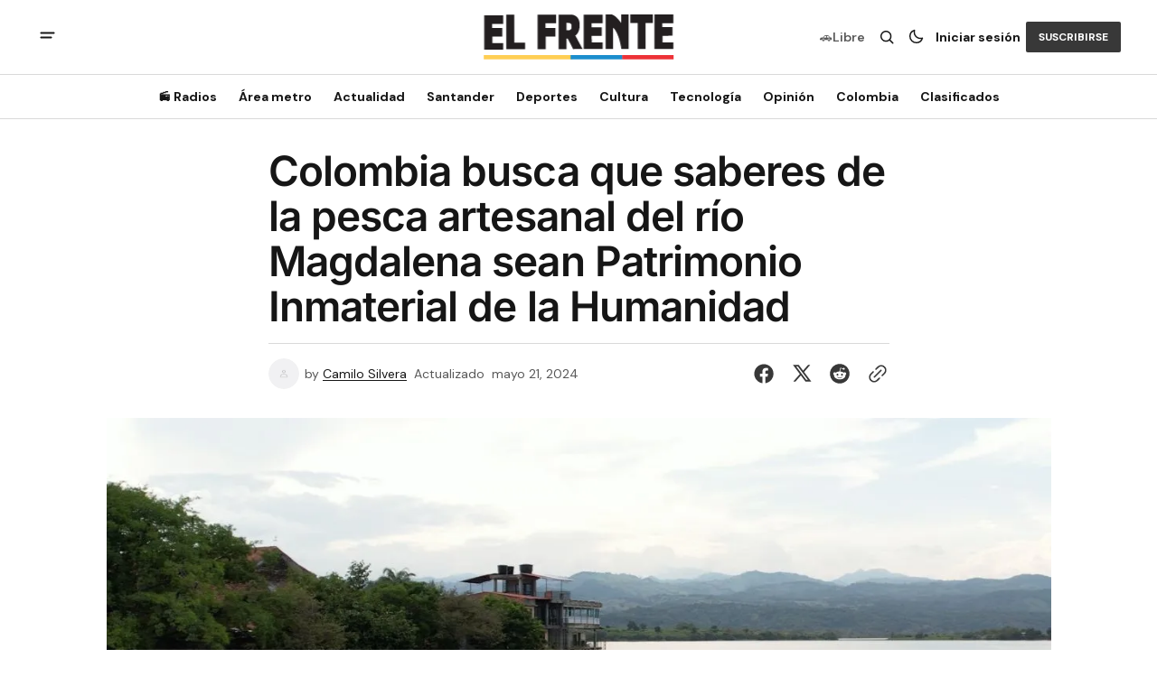

--- FILE ---
content_type: text/html; charset=utf-8
request_url: https://elfrente.com.co/colombia-busca-que-saberes-de-la-pesca-artesanal-del-rio-magdalena-sean-patrimonio-inmaterial-de-la-humanidad/
body_size: 16468
content:
<!DOCTYPE html>
<html lang="es" data-theme="light">
    <head>

        <meta charset="utf-8" />
        <meta name="viewport" content="width=device-width, initial-scale=1" />
        
        <title>Colombia busca que saberes de la pesca artesanal del río Magdalena sean Patrimonio Inmaterial de la Humanidad</title>
        <link rel="stylesheet" href="/assets/built/index.css?v=7d085a2403" />
        
<link rel="preconnect" href="https://fonts.googleapis.com">
<link rel="preconnect" href="https://fonts.gstatic.com" crossorigin>
<link href="https://fonts.googleapis.com/css2?family=DM+Serif+Display&display=swap" rel="stylesheet">

<link href="https://fonts.googleapis.com/css2?family=DM+Sans:ital,opsz,wght@0,9..40,400;0,9..40,500;0,9..40,600;0,9..40,700;1,9..40,400;1,9..40,500;1,9..40,600;1,9..40,700&display=swap" rel="stylesheet">

<style>
    :root {
        --font-family-navigation: var(--gh-font-body, 'DM Sans', sans-serif);
        --font-family-body: var(--gh-font-body, 'DM Sans', sans-serif);
        --font-family-title:  var(--gh-font-heading, 'DM Serif Display', serif);
        --font-family-section-title: var(--gh-font-body, 'DM Sans', sans-serif);
        --font-family-post-tag: var(--gh-font-body, 'DM Sans', sans-serif);
        --font-family-post-excerpt: var(--gh-font-body, 'DM Sans', sans-serif);
        --font-family-post-info: var(--gh-font-body, 'DM Sans', sans-serif);
        --font-family-button: var(--gh-font-body, 'DM Sans', sans-serif);
        --font-family-number:  var(--gh-font-heading, 'DM Serif Display', serif);    
        
        --font-weight-title: 400;
        --font-weight-tag: 700;
        --font-weight-post-excerpt: 400;
        --font-weight-post-info: 400;
        --font-weight-navigation: 700;
        --font-weight-button: 700;
        --font-weight-section-title: 700;
        --font-weight-footer-secondary: 400;
        --font-weight-number: 400;

        --font-size-site-title-1: 30px;
        --font-size-site-title-2: 48px;
        --font-size-navigation-1: 14px;
        --font-size-navigation-2: 16px;
        --font-size-button: 12px;
        --font-size-section-title: 12px;
        --font-size-tag: 9px;
        --font-size-post-title: 24px;
        --font-size-post-title-no-img: 18px;
        --font-size-main-post-title: 36px;
        --font-size-main-post-title-no-feat: 32px;
        --font-size-main-post-excerpt: 20px;
        --font-size-latest-post-title: 18px;
        --font-size-post-info: 12px;
        --font-size-number: 50px;
        --font-size-cta-text: 16px;
        --font-size-post-page-title: 46px;
        --font-size-post-page-excerpt: 20px;

        --line-height-site-title-1: 100%;
        --line-height-site-title-2: 100%;
        --line-height-navigation-1: 100%;
        --line-height-navigation-2: 110%;
        --line-height-button-1: 110%;
        --line-height-button-2: 120%;
        --line-height-tag: 100%;
        --line-height-post-title: 110%;
        --line-height-main-post-title: 110%;
        --line-height-main-post-excerpt: 140%;
        --line-height-latest-post-title: 110%;
        --line-height-post-info: 110%;
        --line-height-section-title: 120%;
        --line-height-number: 90%;
        --line-height-cta-text: 130%;

        --letter-spacing-title: 0;
        --letter-spacing-button: -0.02em; 
        --letter-spacing-tag: 0.02em; 
        --letter-spacing-section-title: 0.02em;
        --letter-spacing-number: -0.04em;
        --letter-spacing-post-excerpt: 0;

        --text-transform-navigation: unset;
        --text-transform-tags: uppercase;
        --text-transform-button: uppercase;
        --text-transform-section-title: uppercase;
        --text-transform-footer-link: uppercase;

        --edit-billing-btn-padding--loading: 4.5px 54.5px;
    }
</style>






        
    <style>
        :root {
            --border-radius-buttons: 2px;
            --border-radius-images: 0;
            --border-radius-elements: 2px;
        }
    </style>


        <style>
            :root {
                --accent-color: #383838;
                        --header-height: -50px;
                
            }
            :root[data-theme='light']{
                --color-social-bg-icon: #383838;
            }
            :root[data-theme='dark']{
                --color-social-bg-icon: #fff;
            }
        </style>

        <script>
            const rootElem = document.querySelector("html[data-theme]");

            const detectSystemTheme = () => {
                if (window.matchMedia("(prefers-color-scheme: dark)").matches) {
                    rootElem.setAttribute("data-theme", "dark");
                } else {
                    rootElem.setAttribute("data-theme", "light");
                }
            };

            const initTheme = () => {
                const localStoragePref = localStorage.getItem("data-theme");

                if (localStoragePref) {
                    rootElem.setAttribute("data-theme", localStoragePref);
                } else {
                    detectSystemTheme();
                }
            };

            initTheme();

            window
                .matchMedia("(prefers-color-scheme: dark)")
                .addEventListener("change", () => {
                    if (window.matchMedia("(prefers-color-scheme: dark)").matches) {
                        rootElem.setAttribute("data-theme", "dark");
                    } else {
                        rootElem.setAttribute("data-theme", "light");
                    }
                });
        </script>


        <script src="/assets/built/index.js?v=7d085a2403" defer></script>
        <script src="/assets/js/clasificados.js?v=7d085a2403" defer></script>
        
        <link rel="icon" href="https://elfrente.com.co/content/images/size/w256h256/format/jpeg/2025/03/474189903_1177563617708000_5857604777585934297_n-1.jpg" type="image/jpeg">
    <link rel="canonical" href="https://elfrente.com.co/colombia-busca-que-saberes-de-la-pesca-artesanal-del-rio-magdalena-sean-patrimonio-inmaterial-de-la-humanidad/">
    <meta name="referrer" content="no-referrer-when-downgrade">
    
    <meta property="og:site_name" content="El Frente">
    <meta property="og:type" content="article">
    <meta property="og:title" content="Colombia busca que saberes de la pesca artesanal del río Magdalena sean Patrimonio Inmaterial de la Humanidad">
    <meta property="og:description" content="Ante la Organización de las Naciones Unidas para la Educación, la Ciencia y la Cultura (UNESCO), Colombia solicitó que los conocimientos y técnicas asociadas a la pesca artesanal en el río Magdalena sean declarados Patrimonio Inmaterial de la Humanidad, con lo cual se protege la soberanía alimentaria y saberes tradicionales">
    <meta property="og:url" content="https://elfrente.com.co/colombia-busca-que-saberes-de-la-pesca-artesanal-del-rio-magdalena-sean-patrimonio-inmaterial-de-la-humanidad/">
    <meta property="og:image" content="https://elfrente.com.co/content/images/2024/05/10-10.jpg">
    <meta property="article:published_time" content="2024-05-21T13:14:53.000Z">
    <meta property="article:modified_time" content="2024-05-21T13:14:53.000Z">
    
    <meta property="article:publisher" content="https://www.facebook.com/periodicoelfrente">
    <meta name="twitter:card" content="summary_large_image">
    <meta name="twitter:title" content="Colombia busca que saberes de la pesca artesanal del río Magdalena sean Patrimonio Inmaterial de la Humanidad">
    <meta name="twitter:description" content="Ante la Organización de las Naciones Unidas para la Educación, la Ciencia y la Cultura (UNESCO), Colombia solicitó que los conocimientos y técnicas asociadas a la pesca artesanal en el río Magdalena sean declarados Patrimonio Inmaterial de la Humanidad, con lo cual se protege la soberanía alimentaria y saberes tradicionales">
    <meta name="twitter:url" content="https://elfrente.com.co/colombia-busca-que-saberes-de-la-pesca-artesanal-del-rio-magdalena-sean-patrimonio-inmaterial-de-la-humanidad/">
    <meta name="twitter:image" content="https://elfrente.com.co/content/images/2024/05/10-10.jpg">
    <meta name="twitter:label1" content="Written by">
    <meta name="twitter:data1" content="Camilo Silvera ">
    <meta name="twitter:label2" content="Filed under">
    <meta name="twitter:data2" content="">
    <meta name="twitter:site" content="@diarioelfrente">
    <meta property="og:image:width" content="1200">
    <meta property="og:image:height" content="550">
    
    <script type="application/ld+json">
{
    "@context": "https://schema.org",
    "@type": "Article",
    "publisher": {
        "@type": "Organization",
        "name": "El Frente",
        "url": "https://elfrente.com.co/",
        "logo": {
            "@type": "ImageObject",
            "url": "https://elfrente.com.co/content/images/2025/06/logofull.svg"
        }
    },
    "author": {
        "@type": "Person",
        "name": "Camilo Silvera ",
        "url": "https://elfrente.com.co/author/editor1/",
        "sameAs": []
    },
    "headline": "Colombia busca que saberes de la pesca artesanal del río Magdalena sean Patrimonio Inmaterial de la Humanidad",
    "url": "https://elfrente.com.co/colombia-busca-que-saberes-de-la-pesca-artesanal-del-rio-magdalena-sean-patrimonio-inmaterial-de-la-humanidad/",
    "datePublished": "2024-05-21T13:14:53.000Z",
    "dateModified": "2024-05-21T13:14:53.000Z",
    "image": {
        "@type": "ImageObject",
        "url": "https://elfrente.com.co/content/images/2024/05/10-10.jpg",
        "width": 1200,
        "height": 550
    },
    "description": "Ante la Organización de las Naciones Unidas para la Educación, la Ciencia y la Cultura (UNESCO), Colombia solicitó que los conocimientos y técnicas asociadas a la pesca artesanal en el río Magdalena sean declarados Patrimonio Inmaterial de la Humanidad, con lo cual se protege la soberanía alimentaria y saberes tradicionales de más de 75 mil familias que, generación tras generación, han desarrollado esta actividad.\n\nEsta manifestación cultural, que ya ha sido reconocida como Patrimonio Cultural I",
    "mainEntityOfPage": "https://elfrente.com.co/colombia-busca-que-saberes-de-la-pesca-artesanal-del-rio-magdalena-sean-patrimonio-inmaterial-de-la-humanidad/"
}
    </script>

    <meta name="generator" content="Ghost 5.114">
    <link rel="alternate" type="application/rss+xml" title="El Frente" href="https://elfrente.com.co/rss/">
    <script defer src="https://cdn.jsdelivr.net/ghost/portal@~2.50/umd/portal.min.js" data-i18n="true" data-ghost="https://elfrente.com.co/" data-key="d790fc24f06816979852a4120c" data-api="https://elfrente.com.co/ghost/api/content/" data-locale="es" crossorigin="anonymous"></script><style id="gh-members-styles">.gh-post-upgrade-cta-content,
.gh-post-upgrade-cta {
    display: flex;
    flex-direction: column;
    align-items: center;
    font-family: -apple-system, BlinkMacSystemFont, 'Segoe UI', Roboto, Oxygen, Ubuntu, Cantarell, 'Open Sans', 'Helvetica Neue', sans-serif;
    text-align: center;
    width: 100%;
    color: #ffffff;
    font-size: 16px;
}

.gh-post-upgrade-cta-content {
    border-radius: 8px;
    padding: 40px 4vw;
}

.gh-post-upgrade-cta h2 {
    color: #ffffff;
    font-size: 28px;
    letter-spacing: -0.2px;
    margin: 0;
    padding: 0;
}

.gh-post-upgrade-cta p {
    margin: 20px 0 0;
    padding: 0;
}

.gh-post-upgrade-cta small {
    font-size: 16px;
    letter-spacing: -0.2px;
}

.gh-post-upgrade-cta a {
    color: #ffffff;
    cursor: pointer;
    font-weight: 500;
    box-shadow: none;
    text-decoration: underline;
}

.gh-post-upgrade-cta a:hover {
    color: #ffffff;
    opacity: 0.8;
    box-shadow: none;
    text-decoration: underline;
}

.gh-post-upgrade-cta a.gh-btn {
    display: block;
    background: #ffffff;
    text-decoration: none;
    margin: 28px 0 0;
    padding: 8px 18px;
    border-radius: 4px;
    font-size: 16px;
    font-weight: 600;
}

.gh-post-upgrade-cta a.gh-btn:hover {
    opacity: 0.92;
}</style>
    <script defer src="https://cdn.jsdelivr.net/ghost/sodo-search@~1.5/umd/sodo-search.min.js" data-key="d790fc24f06816979852a4120c" data-styles="https://cdn.jsdelivr.net/ghost/sodo-search@~1.5/umd/main.css" data-sodo-search="https://elfrente.com.co/" data-locale="es" crossorigin="anonymous"></script>
    
    <link href="https://elfrente.com.co/webmentions/receive/" rel="webmention">
    <script defer src="/public/cards.min.js?v=7d085a2403"></script>
    <link rel="stylesheet" type="text/css" href="/public/cards.min.css?v=7d085a2403">
    <script defer src="/public/member-attribution.min.js?v=7d085a2403"></script><style>:root {--ghost-accent-color: #383838;}</style>
    <!-- Google tag (gtag.js) -->
<script
  async
  src="https://www.googletagmanager.com/gtag/js?id=G-BW6R0XEHDE"
></script>
<script>
  window.dataLayer = window.dataLayer || [];
  function gtag() {
    dataLayer.push(arguments);
  }
  gtag("js", new Date());

  gtag("config", "G-BW6R0XEHDE");
</script>



<meta
  name="facebook-domain-verification"
  content="vk5wv0y58oens5u9qk8g94tgsyw8wl"
/>

<!-- Plugin comments Facebook -->
<script>
  window.fbAsyncInit = function () {
    FB.init({
      appId: "3719046298323920",
      xfbml: true,
      version: "v7.0",
    });
    FB.AppEvents.logPageView();
  };

  (function (d, s, id) {
    var js,
      fjs = d.getElementsByTagName(s)[0];
    if (d.getElementById(id)) {
      return;
    }
    js = d.createElement(s);
    js.id = id;
    js.src = "https://connect.facebook.net/es_LA/all.js";
    fjs.parentNode.insertBefore(js, fjs);
  })(document, "script", "facebook-jssdk");
</script>

<meta property="fb:app_id" content="3719046298323920" />

<!-- Clarity tracking code for https://elfrente.com.co/ -->
<script>
  (function (c, l, a, r, i, t, y) {
    c[a] =
      c[a] ||
      function () {
        (c[a].q = c[a].q || []).push(arguments);
      };
    t = l.createElement(r);
    t.async = 1;
    t.src = "https://www.clarity.ms/tag/" + i + "?ref=bwt";
    y = l.getElementsByTagName(r)[0];
    y.parentNode.insertBefore(t, y);
  })(window, document, "clarity", "script", "jxpw2byg9b");
</script>

<link
  rel="stylesheet"
  href="https://cdnjs.cloudflare.com/ajax/libs/font-awesome/5.15.3/css/all.min.css"
/>



<!-- Google Tag Manager -->
<script>
  (function (w, d, s, l, i) {
    w[l] = w[l] || [];
    w[l].push({ "gtm.start": new Date().getTime(), event: "gtm.js" });
    var f = d.getElementsByTagName(s)[0],
      j = d.createElement(s),
      dl = l != "dataLayer" ? "&l=" + l : "";
    j.async = true;
    j.src = "https://www.googletagmanager.com/gtm.js?id=" + i + dl;
    f.parentNode.insertBefore(j, f);
  })(window, document, "script", "dataLayer", "GTM-TCTL8HK2");
</script>
<!-- End Google Tag Manager -->

<meta name="google-adsense-account" content="ca-pub-8589081340038718" />

<style>
  .download-buttons {
    display: none; /* Ocultar en escritorio */
  }

  /* Mostrar solo en móviles (pantallas menores o iguales a 768px) */
  @media screen and (max-width: 768px) {
    .download-buttons {
      display: flex;
      justify-content: center;
      align-items: center;
      gap: 10px;
      margin-top: 20px;
    }

    .download-buttons a {
      display: flex;
      align-items: center;
      text-decoration: none;
    }

    .download-buttons img {
      max-height: 45px; /* Tamaño uniforme */
      width: auto;
      display: block;
      object-fit: contain;
    }
  }

  .ad-content ins.adsbygoogle {
  display: block;
  margin: 0 auto;
}
</style>

<meta name="apple-itunes-app" content="app-id=6740526525">


<div class="clever-core-ads"></div>
    <link rel="preconnect" href="https://fonts.bunny.net"><link rel="stylesheet" href="https://fonts.bunny.net/css?family=inter:400,500,600"><style>:root {--gh-font-heading: Inter;}</style>

    </head>
    <body class="post-template tag-hash-import-2025-03-18-17-39 gh-font-heading-inter">
        <div class="gh-viewport">
                <header class="gh-header gh-header--type-2">
        <div class="gh-container gh-header-container gh-header--top">
            <button class="gh-burger-btn" aria-label="abrir botón de menú móvil" id="open-mobile-menu">
                <svg width="25" height="25" viewBox="0 0 25 25" fill="#161616" xmlns="http://www.w3.org/2000/svg">
<g>
<path fill-rule="evenodd" clip-rule="evenodd" d="M5.5 8.5C4.94772 8.5 4.5 8.94772 4.5 9.5C4.5 10.0523 4.94772 10.5 5.5 10.5H19.5C20.0523 10.5 20.5 10.0523 20.5 9.5C20.5 8.94772 20.0523 8.5 19.5 8.5H5.5ZM5.5 13.5C4.94772 13.5 4.5 13.9477 4.5 14.5C4.5 15.0523 4.94772 15.5 5.5 15.5H16.5C17.0523 15.5 17.5 15.0523 17.5 14.5C17.5 13.9477 17.0523 13.5 16.5 13.5H5.5Z"/>
</g>
</svg>
            </button>

            <div class="gh-header__options">
                <div class="gh-pico-placa">
                    <span class="gh-pico-placa-icon">🚗</span>
                    <span class="gh-pico-placa-nums" id="picoPlacaNum"></span>
                </div>
                <button class="gh-search" title="Search button" aria-label="Botón de búsqueda" data-ghost-search><svg width="24" height="24" viewBox="0 0 24 24" fill="#161616" xmlns="http://www.w3.org/2000/svg">
<g>
<path fill-rule="evenodd" clip-rule="evenodd" d="M6.80617 6.80617C7.96263 5.6497 9.53114 5 11.1666 5C12.8021 5 14.3706 5.6497 15.5271 6.80617C16.6836 7.96263 17.3333 9.53114 17.3333 11.1666C17.3333 12.5501 16.8684 13.8857 16.0251 14.9644L19.2803 18.2197C19.5732 18.5126 19.5732 18.9874 19.2803 19.2803C18.9874 19.5732 18.5126 19.5732 18.2197 19.2803L14.9644 16.0251C13.8857 16.8684 12.5501 17.3333 11.1666 17.3333C9.53114 17.3333 7.96263 16.6836 6.80617 15.5271C5.6497 14.3706 5 12.8021 5 11.1666C5 9.53114 5.6497 7.96263 6.80617 6.80617ZM11.1666 6.5C9.92897 6.5 8.74199 6.99166 7.86683 7.86683C6.99166 8.74199 6.5 9.92897 6.5 11.1666C6.5 12.4043 6.99166 13.5913 7.86683 14.4664C8.74199 15.3416 9.92897 15.8333 11.1666 15.8333C12.4043 15.8333 13.5913 15.3416 14.4664 14.4664C15.3416 13.5913 15.8333 12.4043 15.8333 11.1666C15.8333 9.92897 15.3416 8.74199 14.4664 7.86683C13.5913 6.99166 12.4043 6.5 11.1666 6.5Z"/>
</g>
</svg>
</button>
                <button class="gh-switch-btn" aria-label="Botón para cambiar tema" type="button">
                    <svg
    width="24"
    height="24"
    viewBox="-2 -1 21 21"
    fill="none"
    xmlns="http://www.w3.org/2000/svg"
    class="gh-moon-icon"
    stroke="#161616"
>
    <path
        d="M15 10.6498C14.4361 10.8208 13.8378 10.9128 13.218 10.9128C9.83172 10.9128 7.0866 8.16764 7.0866 4.78131C7.0866 4.16179 7.17848 3.56372 7.34936 3C4.8322 3.76338 3 6.10197 3 8.86851C3 12.2548 5.74511 15 9.13138 15C11.8981 15 14.2369 13.1674 15 10.6498Z"
        stroke-width="1.3"
        stroke-linejoin="round"
    />
</svg>                    <svg
    width="24"
    height="24"
    viewBox="-2 -1.5 22 21"
    fill="none"
    xmlns="http://www.w3.org/2000/svg"
    class="gh-sun-icon"
>
    <path
        d="M8.99999 2.2966V1.80005M8.99999 16.2001V15.7035M15.7034 9.00005H16.2M1.79999 9.00005H2.29654M13.7405 4.26005L14.0916 3.90894M3.90836 14.0912L4.25947 13.7401M13.7405 13.74L14.0916 14.0912M3.90836 3.9089L4.25947 4.26002M12.9627 8.97289C12.9627 11.1668 11.1842 12.9453 8.99029 12.9453C6.79639 12.9453 5.01788 11.1668 5.01788 8.97289C5.01788 6.77899 6.79639 5.00048 8.99029 5.00048C11.1842 5.00048 12.9627 6.77899 12.9627 8.97289Z"
        stroke="#FFF"
        stroke-width="1.3"
        stroke-linecap="round"
    />
</svg>                </button>
            
                        <a class="gh-nav-menu-item gh-sign-in-btn" href="https://elfrente.com.co/signin" aria-label="Iniciar sesión">Iniciar sesión</a>
                        <a class="gh-subscribe-button gh-subscribe-button--type-2 gh-accent-button" href="https://elfrente.com.co/subscribe" aria-label="Suscribirse"><span>Suscribirse</span></a>
            </div>

            <a class="gh-site-logo gh-site-logo-has-DM-logo" href="https://elfrente.com.co" aria-label="Logo de El Frente y enlace a la página principal">
                        <img src="/content/images/2025/06/lgowhitefull.svg" alt="El Frente icon" class="gh-site-logo-img-dark-mode">
                        <img src="/content/images/2025/06/logofull.svg" alt="El Frente icon" class="gh-site-logo-img">
            </a>

            <script>
                function calcularPicoPlaca() {
                    const hoy = new Date();
                    const dia = hoy.getDay();
                    const fecha = hoy.toISOString().split('T')[0]; // YYYY-MM-DD
                    
                    // Sábados con restricción específica (Oct-Dic 2025)
                    const sabadosRestricciones = {
                        // 1 y 2
                        '2025-10-11': '1-2', '2025-11-15': '1-2', '2025-12-20': '1-2',
                        // 3 y 4
                        '2025-10-18': '3-4', '2025-11-22': '3-4', '2025-12-27': '3-4',
                        // 5 y 6
                        '2025-10-25': '5-6', '2025-11-29': '5-6',
                        // 7 y 8
                        '2025-11-01': '7-8', '2025-12-06': '7-8',
                        // 9 y 0
                        '2025-10-04': '9-0', '2025-11-08': '9-0', '2025-12-13': '9-0'
                    };
                    
                    // Domingo - sin restricción
                    if (dia === 0) {
                        return 'Libre';
                    }
                    
                    // Sábado - verificar si hay restricción
                    if (dia === 6) {
                        return sabadosRestricciones[fecha] || 'Libre';
                    }
                    
                    // Lunes a Viernes - horario 6:00 a.m. - 8:00 p.m.
                    const rotacionSemanal = {
                        1: '3-4',  // Lunes
                        2: '5-6',  // Martes
                        3: '7-8',  // Miércoles
                        4: '9-0',  // Jueves
                        5: '1-2'   // Viernes
                    };
                    
                    return rotacionSemanal[dia] || 'Libre';
                }

                // Actualizar el número en el DOM
                document.addEventListener('DOMContentLoaded', function() {
                    const picoPlacaElement = document.getElementById('picoPlacaNum');
                    if (picoPlacaElement) {
                        picoPlacaElement.textContent = calcularPicoPlaca();
                    }
                });
            </script>
        </div>

        <div class="gh-header-container gh-header--bottom" >
                <nav class="gh-nav">
        <ul class="gh-nav-menu">
                            <li class="gh-nav-list-item">
                                <a href="https://elfrente.com.co/radios/" class="gh-nav-list-item__button" aria-label="📻 Radios Navigation link" >
                                    <span>📻 Radios</span>
                                </a>
                            </li>
                                                    <li class="gh-nav-list-item gh-nav-list-item--submenu">
                                <button class="gh-nav-list-item__button" aria-label="Área metro Navigation link" >
                                    Área metro
                                </button>
                                <ul class="gh-nav-list-item-submenu">
                                    <li class="gh-nav-list-item-submenu__item">
                                        <a class="gh-nav-list-item-submenu__item-link" href="https://elfrente.com.co/tag/bucaramanga/" aria-label="- Bucaramanga Navigation link">Bucaramanga</a>
                                    </li>
                                    <li class="gh-nav-list-item-submenu__item">
                                        <a class="gh-nav-list-item-submenu__item-link" href="https://elfrente.com.co/tag/area-metro/" aria-label="- Área Metro Navigation link">Área Metro</a>
                                    </li>
                                    <li class="gh-nav-list-item-submenu__item">
                                        <a class="gh-nav-list-item-submenu__item-link" href="https://elfrente.com.co/tag/educacion/" aria-label="+ Educación Navigation link">Educación</a>
                                    </li>
                                </ul>
                            </li>
                            <li class="gh-nav-list-item gh-nav-list-item--submenu">
                                <button class="gh-nav-list-item__button" aria-label="Actualidad Navigation link" >
                                    Actualidad
                                </button>
                                <ul class="gh-nav-list-item-submenu">
                                    <li class="gh-nav-list-item-submenu__item">
                                        <a class="gh-nav-list-item-submenu__item-link" href="https://elfrente.com.co/tag/politica/" aria-label="- Política Navigation link">Política</a>
                                    </li>
                                    <li class="gh-nav-list-item-submenu__item">
                                        <a class="gh-nav-list-item-submenu__item-link" href="https://elfrente.com.co/tag/justicia/" aria-label="- Justicia Navigation link">Justicia</a>
                                    </li>
                                    <li class="gh-nav-list-item-submenu__item">
                                        <a class="gh-nav-list-item-submenu__item-link" href="https://elfrente.com.co/tag/economia/" aria-label="+ Economía Navigation link">Economía</a>
                                    </li>
                                </ul>
                            </li>
                            <li class="gh-nav-list-item gh-nav-list-item--submenu">
                                <button class="gh-nav-list-item__button" aria-label="Santander Navigation link" >
                                    Santander
                                </button>
                                <ul class="gh-nav-list-item-submenu">
                                    <li class="gh-nav-list-item-submenu__item">
                                        <a class="gh-nav-list-item-submenu__item-link" href="https://elfrente.com.co/tag/region/" aria-label="- Región Navigation link">Región</a>
                                    </li>
                                    <li class="gh-nav-list-item-submenu__item">
                                        <a class="gh-nav-list-item-submenu__item-link" href="https://elfrente.com.co/tag/santander/" aria-label="+ Santander Navigation link">Santander</a>
                                    </li>
                                </ul>
                            </li>
                            <li class="gh-nav-list-item gh-nav-list-item--submenu">
                                <button class="gh-nav-list-item__button" aria-label="Deportes Navigation link" >
                                    Deportes
                                </button>
                                <ul class="gh-nav-list-item-submenu">
                                    <li class="gh-nav-list-item-submenu__item">
                                        <a class="gh-nav-list-item-submenu__item-link" href="https://elfrente.com.co/tag/deportes/" aria-label="- Futbol Navigation link">Futbol</a>
                                    </li>
                                    <li class="gh-nav-list-item-submenu__item">
                                        <a class="gh-nav-list-item-submenu__item-link" href="https://elfrente.com.co/tag/deportes/" aria-label="- Ciclismo Navigation link">Ciclismo</a>
                                    </li>
                                    <li class="gh-nav-list-item-submenu__item">
                                        <a class="gh-nav-list-item-submenu__item-link" href="https://elfrente.com.co/tag/f1/" aria-label="- F1 Navigation link">F1</a>
                                    </li>
                                    <li class="gh-nav-list-item-submenu__item">
                                        <a class="gh-nav-list-item-submenu__item-link" href="https://elfrente.com.co/tag/deportes/" aria-label="+ EL FRENTE DEPORTIVO Navigation link">EL FRENTE DEPORTIVO</a>
                                    </li>
                                </ul>
                            </li>
                            <li class="gh-nav-list-item gh-nav-list-item--submenu">
                                <button class="gh-nav-list-item__button" aria-label="Cultura Navigation link" >
                                    Cultura
                                </button>
                                <ul class="gh-nav-list-item-submenu">
                                    <li class="gh-nav-list-item-submenu__item">
                                        <a class="gh-nav-list-item-submenu__item-link" href="https://elfrente.com.co/tag/entretenimiento/" aria-label="- Entretenimiento Navigation link">Entretenimiento</a>
                                    </li>
                                    <li class="gh-nav-list-item-submenu__item">
                                        <a class="gh-nav-list-item-submenu__item-link" href="https://elfrente.com.co/tag/cultura/" aria-label="- Cultura Navigation link">Cultura</a>
                                    </li>
                                    <li class="gh-nav-list-item-submenu__item">
                                        <a class="gh-nav-list-item-submenu__item-link" href="https://elfrente.com.co/tag/salud/" aria-label="- Salud Navigation link">Salud</a>
                                    </li>
                                    <li class="gh-nav-list-item-submenu__item">
                                        <a class="gh-nav-list-item-submenu__item-link" href="https://elfrente.com.co/tag/turismo/" aria-label="- Turismo Navigation link">Turismo</a>
                                    </li>
                                    <li class="gh-nav-list-item-submenu__item">
                                        <a class="gh-nav-list-item-submenu__item-link" href="https://elfrente.com.co/tag/sociales/" aria-label="+ Sociales Navigation link">Sociales</a>
                                    </li>
                                </ul>
                            </li>
                            <li class="gh-nav-list-item">
                                <a href="https://elfrente.com.co/tag/tecnologia/" class="gh-nav-list-item__button" aria-label="Tecnología Navigation link" >
                                    <span>Tecnología</span>
                                </a>
                            </li>
                                                    <li class="gh-nav-list-item gh-nav-list-item--submenu">
                                <button class="gh-nav-list-item__button" aria-label="Opinión Navigation link" >
                                    Opinión
                                </button>
                                <ul class="gh-nav-list-item-submenu">
                                    <li class="gh-nav-list-item-submenu__item">
                                        <a class="gh-nav-list-item-submenu__item-link" href="https://elfrente.com.co/author/editorial/" aria-label="- Editorial Navigation link">Editorial</a>
                                    </li>
                                    <li class="gh-nav-list-item-submenu__item">
                                        <a class="gh-nav-list-item-submenu__item-link" href="https://elfrente.com.co/tag/opinion/" aria-label="+ Opinión Navigation link">Opinión</a>
                                    </li>
                                </ul>
                            </li>
                            <li class="gh-nav-list-item gh-nav-list-item--submenu">
                                <button class="gh-nav-list-item__button" aria-label="Colombia Navigation link" >
                                    Colombia
                                </button>
                                <ul class="gh-nav-list-item-submenu">
                                    <li class="gh-nav-list-item-submenu__item">
                                        <a class="gh-nav-list-item-submenu__item-link" href="https://elfrente.com.co/tag/colombia/" aria-label="- Colombia Navigation link">Colombia</a>
                                    </li>
                                    <li class="gh-nav-list-item-submenu__item">
                                        <a class="gh-nav-list-item-submenu__item-link" href="https://elfrente.com.co/tag/mundo/" aria-label="+ Mundo Navigation link">Mundo</a>
                                    </li>
                                </ul>
                            </li>
                            <li class="gh-nav-list-item">
                                <a href="https://clasificados.elfrente.com.co" class="gh-nav-list-item__button" aria-label="Clasificados Navigation link" >
                                    <span>Clasificados</span>
                                </a>
                            </li>
                                </ul>
    </nav>



        </div>

            <div class="gh-mobile-menu">
            <button class="gh-burger-btn gh-burger-btn--close" aria-label="cerrar botón de menú móvil" id="close-mobile-menu">
                <svg width="24" height="24" viewBox="0 0 24 24" fill="none" xmlns="http://www.w3.org/2000/svg">
<g>
<path d="M6.40002 18.6538L5.34619 17.6L10.9462 12L5.34619 6.40002L6.40002 5.34619L12 10.9462L17.6 5.34619L18.6538 6.40002L13.0538 12L18.6538 17.6L17.6 18.6538L12 13.0538L6.40002 18.6538Z"/>
</g>
</svg>
            </button>
        <div class="gh-mobile-menu__top">
            <a class="gh-mobile-subscription-banner" href="https://suscripcion.elfrente.com.co" target="_blank" rel="noopener" aria-label="Suscripciones">
                <div class="gh-mobile-subscription-icon">📰</div>
                <div class="gh-mobile-subscription-content">
                    <span class="gh-mobile-subscription-title">Suscripciones</span>
                    <span class="gh-mobile-subscription-subtitle">Accede al periódico digital</span>
                </div>
                <svg class="gh-mobile-subscription-arrow" width="20" height="20" viewBox="0 0 20 20" fill="none">
                    <path d="M7.5 5L12.5 10L7.5 15" stroke="currentColor" stroke-width="2" stroke-linecap="round" stroke-linejoin="round"/>
                </svg>
            </a>
            
                <nav class="gh-nav">
        <ul class="gh-nav-menu">
                        <li class="gh-mobile-menu__item">
                            <a href="https://elfrente.com.co/radios/" class="gh-mobile-submenu__item-link" aria-label="📻 Radios Navigation link">
                                📻 Radios
                            </a>
                        </li>
                                            <li class="gh-mobile-menu__item">
                            <button class="gh-mobile-menu-button" aria-label="Open submenu Área metro">
                                <span class="gh-mobile-menu-button__text">
                                    Área metro
                                </span>
                                <svg width="10" height="6" viewBox="0 0 10 6" fill="none" xmlns="http://www.w3.org/2000/svg">
<path d="M9 0.99999L5 4.99999L1 0.99999" stroke="#212121" stroke-width="1.6" stroke-linecap="round" stroke-linejoin="round"/>
</svg>
                            </button>
                            <ul class="gh-mobile-submenu">
                                <li class="gh-mobile-submenu__item">
                                    <a class="gh-mobile-submenu__item-link" href="https://elfrente.com.co/tag/bucaramanga/" aria-label="Bucaramanga Navigation link">
                                        Bucaramanga
                                    </a>
                                </li>
                                <li class="gh-mobile-submenu__item">
                                    <a class="gh-mobile-submenu__item-link" href="https://elfrente.com.co/tag/area-metro/" aria-label="Área Metro Navigation link">
                                        Área Metro
                                    </a>
                                </li>
                                <li class="gh-mobile-submenu__item">
                                    <a class="gh-mobile-submenu__item-link" href="https://elfrente.com.co/tag/educacion/" aria-label="Educación Navigation link">
                                        Educación
                                    </a>
                                </li>
                            </ul>
                        </li>
                        <li class="gh-mobile-menu__item">
                            <button class="gh-mobile-menu-button" aria-label="Open submenu Actualidad">
                                <span class="gh-mobile-menu-button__text">
                                    Actualidad
                                </span>
                                <svg width="10" height="6" viewBox="0 0 10 6" fill="none" xmlns="http://www.w3.org/2000/svg">
<path d="M9 0.99999L5 4.99999L1 0.99999" stroke="#212121" stroke-width="1.6" stroke-linecap="round" stroke-linejoin="round"/>
</svg>
                            </button>
                            <ul class="gh-mobile-submenu">
                                <li class="gh-mobile-submenu__item">
                                    <a class="gh-mobile-submenu__item-link" href="https://elfrente.com.co/tag/politica/" aria-label="Política Navigation link">
                                        Política
                                    </a>
                                </li>
                                <li class="gh-mobile-submenu__item">
                                    <a class="gh-mobile-submenu__item-link" href="https://elfrente.com.co/tag/justicia/" aria-label="Justicia Navigation link">
                                        Justicia
                                    </a>
                                </li>
                                <li class="gh-mobile-submenu__item">
                                    <a class="gh-mobile-submenu__item-link" href="https://elfrente.com.co/tag/economia/" aria-label="Economía Navigation link">
                                        Economía
                                    </a>
                                </li>
                            </ul>
                        </li>
                        <li class="gh-mobile-menu__item">
                            <button class="gh-mobile-menu-button" aria-label="Open submenu Santander">
                                <span class="gh-mobile-menu-button__text">
                                    Santander
                                </span>
                                <svg width="10" height="6" viewBox="0 0 10 6" fill="none" xmlns="http://www.w3.org/2000/svg">
<path d="M9 0.99999L5 4.99999L1 0.99999" stroke="#212121" stroke-width="1.6" stroke-linecap="round" stroke-linejoin="round"/>
</svg>
                            </button>
                            <ul class="gh-mobile-submenu">
                                <li class="gh-mobile-submenu__item">
                                    <a class="gh-mobile-submenu__item-link" href="https://elfrente.com.co/tag/region/" aria-label="Región Navigation link">
                                        Región
                                    </a>
                                </li>
                                <li class="gh-mobile-submenu__item">
                                    <a class="gh-mobile-submenu__item-link" href="https://elfrente.com.co/tag/santander/" aria-label="Santander Navigation link">
                                        Santander
                                    </a>
                                </li>
                            </ul>
                        </li>
                        <li class="gh-mobile-menu__item">
                            <button class="gh-mobile-menu-button" aria-label="Open submenu Deportes">
                                <span class="gh-mobile-menu-button__text">
                                    Deportes
                                </span>
                                <svg width="10" height="6" viewBox="0 0 10 6" fill="none" xmlns="http://www.w3.org/2000/svg">
<path d="M9 0.99999L5 4.99999L1 0.99999" stroke="#212121" stroke-width="1.6" stroke-linecap="round" stroke-linejoin="round"/>
</svg>
                            </button>
                            <ul class="gh-mobile-submenu">
                                <li class="gh-mobile-submenu__item">
                                    <a class="gh-mobile-submenu__item-link" href="https://elfrente.com.co/tag/deportes/" aria-label="Futbol Navigation link">
                                        Futbol
                                    </a>
                                </li>
                                <li class="gh-mobile-submenu__item">
                                    <a class="gh-mobile-submenu__item-link" href="https://elfrente.com.co/tag/deportes/" aria-label="Ciclismo Navigation link">
                                        Ciclismo
                                    </a>
                                </li>
                                <li class="gh-mobile-submenu__item">
                                    <a class="gh-mobile-submenu__item-link" href="https://elfrente.com.co/tag/f1/" aria-label="F1 Navigation link">
                                        F1
                                    </a>
                                </li>
                                <li class="gh-mobile-submenu__item">
                                    <a class="gh-mobile-submenu__item-link" href="https://elfrente.com.co/tag/deportes/" aria-label="EL FRENTE DEPORTIVO Navigation link">
                                        EL FRENTE DEPORTIVO
                                    </a>
                                </li>
                            </ul>
                        </li>
                        <li class="gh-mobile-menu__item">
                            <button class="gh-mobile-menu-button" aria-label="Open submenu Cultura">
                                <span class="gh-mobile-menu-button__text">
                                    Cultura
                                </span>
                                <svg width="10" height="6" viewBox="0 0 10 6" fill="none" xmlns="http://www.w3.org/2000/svg">
<path d="M9 0.99999L5 4.99999L1 0.99999" stroke="#212121" stroke-width="1.6" stroke-linecap="round" stroke-linejoin="round"/>
</svg>
                            </button>
                            <ul class="gh-mobile-submenu">
                                <li class="gh-mobile-submenu__item">
                                    <a class="gh-mobile-submenu__item-link" href="https://elfrente.com.co/tag/entretenimiento/" aria-label="Entretenimiento Navigation link">
                                        Entretenimiento
                                    </a>
                                </li>
                                <li class="gh-mobile-submenu__item">
                                    <a class="gh-mobile-submenu__item-link" href="https://elfrente.com.co/tag/cultura/" aria-label="Cultura Navigation link">
                                        Cultura
                                    </a>
                                </li>
                                <li class="gh-mobile-submenu__item">
                                    <a class="gh-mobile-submenu__item-link" href="https://elfrente.com.co/tag/salud/" aria-label="Salud Navigation link">
                                        Salud
                                    </a>
                                </li>
                                <li class="gh-mobile-submenu__item">
                                    <a class="gh-mobile-submenu__item-link" href="https://elfrente.com.co/tag/turismo/" aria-label="Turismo Navigation link">
                                        Turismo
                                    </a>
                                </li>
                                <li class="gh-mobile-submenu__item">
                                    <a class="gh-mobile-submenu__item-link" href="https://elfrente.com.co/tag/sociales/" aria-label="Sociales Navigation link">
                                        Sociales
                                    </a>
                                </li>
                            </ul>
                        </li>
                        <li class="gh-mobile-menu__item">
                            <a href="https://elfrente.com.co/tag/tecnologia/" class="gh-mobile-submenu__item-link" aria-label="Tecnología Navigation link">
                                Tecnología
                            </a>
                        </li>
                                            <li class="gh-mobile-menu__item">
                            <button class="gh-mobile-menu-button" aria-label="Open submenu Opinión">
                                <span class="gh-mobile-menu-button__text">
                                    Opinión
                                </span>
                                <svg width="10" height="6" viewBox="0 0 10 6" fill="none" xmlns="http://www.w3.org/2000/svg">
<path d="M9 0.99999L5 4.99999L1 0.99999" stroke="#212121" stroke-width="1.6" stroke-linecap="round" stroke-linejoin="round"/>
</svg>
                            </button>
                            <ul class="gh-mobile-submenu">
                                <li class="gh-mobile-submenu__item">
                                    <a class="gh-mobile-submenu__item-link" href="https://elfrente.com.co/author/editorial/" aria-label="Editorial Navigation link">
                                        Editorial
                                    </a>
                                </li>
                                <li class="gh-mobile-submenu__item">
                                    <a class="gh-mobile-submenu__item-link" href="https://elfrente.com.co/tag/opinion/" aria-label="Opinión Navigation link">
                                        Opinión
                                    </a>
                                </li>
                            </ul>
                        </li>
                        <li class="gh-mobile-menu__item">
                            <button class="gh-mobile-menu-button" aria-label="Open submenu Colombia">
                                <span class="gh-mobile-menu-button__text">
                                    Colombia
                                </span>
                                <svg width="10" height="6" viewBox="0 0 10 6" fill="none" xmlns="http://www.w3.org/2000/svg">
<path d="M9 0.99999L5 4.99999L1 0.99999" stroke="#212121" stroke-width="1.6" stroke-linecap="round" stroke-linejoin="round"/>
</svg>
                            </button>
                            <ul class="gh-mobile-submenu">
                                <li class="gh-mobile-submenu__item">
                                    <a class="gh-mobile-submenu__item-link" href="https://elfrente.com.co/tag/colombia/" aria-label="Colombia Navigation link">
                                        Colombia
                                    </a>
                                </li>
                                <li class="gh-mobile-submenu__item">
                                    <a class="gh-mobile-submenu__item-link" href="https://elfrente.com.co/tag/mundo/" aria-label="Mundo Navigation link">
                                        Mundo
                                    </a>
                                </li>
                            </ul>
                        </li>
                        <li class="gh-mobile-menu__item">
                            <a href="https://clasificados.elfrente.com.co" class="gh-mobile-submenu__item-link" aria-label="Clasificados Navigation link">
                                Clasificados
                            </a>
                        </li>
                            </ul>
    </nav>



            
                    <a class="gh-nav-menu-item--hide gh-mobile-account-btn gh-accent-button" href="https://elfrente.com.co/signin" aria-label="Iniciar sesión"><span>Iniciar sesión</span></a>
                <ul class="gh-sub-nav">
            <li class="nav-suscribete"><a href="#/portal/" class="gh-sub-nav-menu-item" aria-label="Enlace de navegación Suscríbete">Suscríbete</a></li>
            <li class="nav-terminos-y-condiciones"><a href="https://elfrente.com.co/" class="gh-sub-nav-menu-item" aria-label="Enlace de navegación Términos y condiciones">Términos y condiciones</a></li>
            <li class="nav-politica-de-privacidad"><a href="https://elfrente.com.co/" class="gh-sub-nav-menu-item" aria-label="Enlace de navegación Política de privacidad">Política de privacidad</a></li>
            <li class="nav-pauta-con-nosotros"><a href="https://elfrente.com.co/" class="gh-sub-nav-menu-item" aria-label="Enlace de navegación Pauta con nosotros">Pauta con nosotros</a></li>
    </ul>



        </div>
        <div class="gh-mobile-bottom">
            
<div class="gh-social-icons">
        <a class="gh-social-icons-link" href=https://www.facebook.com/periodicoelfrente target="_blank" rel="noopener noreferrer" aria-label="El Frente enlace de Facebook"><svg width="26" height="26" viewBox="1 1 24 24" fill="#383838" xmlns="http://www.w3.org/2000/svg">
    <g>
        <path
            d="M13.0596 3.25C7.6419 3.25 3.25 7.6419 3.25 13.0596C3.25 17.9559 6.83722 22.0141 11.5269 22.75V15.8952H9.03612V13.0596H11.5269V10.8984C11.5269 8.43989 12.9913 7.08187 15.232 7.08187C16.3053 7.08187 17.4279 7.27346 17.4279 7.27346V9.68755H16.1909C14.9724 9.68755 14.5924 10.4437 14.5924 11.2195V13.0596H17.313L16.8781 15.8952H14.5924V22.75C19.2819 22.0141 22.8692 17.9559 22.8692 13.0596C22.8692 7.6419 18.4773 3.25 13.0596 3.25Z" />
    </g>
</svg></a>
        <a class="gh-social-icons-link" href=https://twitter.com/diarioelfrente target="_blank" rel="noopener noreferrer" aria-label="El Frente enlace de Twitter"><svg width="26" height="26" viewBox="0 0 26 26" fill="#383838" xmlns="http://www.w3.org/2000/svg">
<g>
<path d="M9.69583 3.25H3.25L10.8569 13.3925L3.66433 21.6666H6.10456L11.9871 14.8995L17.0625 21.6667H23.5083L15.5815 11.0976L22.4034 3.25H19.9632L14.4513 9.59066L9.69583 3.25ZM17.9833 19.825L6.93333 5.09167H8.775L19.825 19.825H17.9833Z"/>
</g>
</svg>
</a>
</div>        </div>
    </div>
<div class="gh-mobile-overlay gh-mobile-overlay--close"></div>    </header>

            

<main class="gh-post-page--wrapper">
    <div class="gh-post-page">
        
        <article class="post tag-hash-import-2025-03-18-17-39 gh-post-page__article">
            <header class="gh-post-page__header">


                <h1 class="gh-post-page__title">Colombia busca que saberes de la pesca artesanal del río Magdalena sean Patrimonio Inmaterial de la Humanidad</h1>


                <div class="gh-post-page__author gh-post-page__author--header">
                        <img class="gh-avatar" 
                            src="/assets/images/avatarDefault.jpg?v=7d085a2403"
                            alt="Camilo Silvera  profile image">
                    
                    <div class="gh-post-page__author-name">
                        <span class="gh-post-page__author--start">by</span>
                        <a href="/author/editor1/" class="gh-post-page__author-name--link">Camilo Silvera </a>
                    </div>

                    <div class="gh-post-page__author-date">
                        <span class="gh-post-page__author--start">Actualizado</span>

                        <time class="gh-post-info__date" datetime="2024-05-21">
                            mayo 21, 2024
                        </time>
                    </div>

                    <div class="gh-post-page__share">
                        <a class="gh-post-page__share-link" href="https://www.facebook.com/sharer.php?u=https://elfrente.com.co/colombia-busca-que-saberes-de-la-pesca-artesanal-del-rio-magdalena-sean-patrimonio-inmaterial-de-la-humanidad/" target="_blank" rel="noopener" aria-label="Compartir en Facebook">
                            <svg width="26" height="26" viewBox="1 1 24 24" fill="#383838" xmlns="http://www.w3.org/2000/svg">
    <g>
        <path
            d="M13.0596 3.25C7.6419 3.25 3.25 7.6419 3.25 13.0596C3.25 17.9559 6.83722 22.0141 11.5269 22.75V15.8952H9.03612V13.0596H11.5269V10.8984C11.5269 8.43989 12.9913 7.08187 15.232 7.08187C16.3053 7.08187 17.4279 7.27346 17.4279 7.27346V9.68755H16.1909C14.9724 9.68755 14.5924 10.4437 14.5924 11.2195V13.0596H17.313L16.8781 15.8952H14.5924V22.75C19.2819 22.0141 22.8692 17.9559 22.8692 13.0596C22.8692 7.6419 18.4773 3.25 13.0596 3.25Z" />
    </g>
</svg>                        </a>
                        <a class="gh-post-page__share-link" href="https://twitter.com/intent/tweet?url=https://elfrente.com.co/colombia-busca-que-saberes-de-la-pesca-artesanal-del-rio-magdalena-sean-patrimonio-inmaterial-de-la-humanidad/&amp;text=Colombia%20busca%20que%20saberes%20de%20la%20pesca%20artesanal%20del%20r%C3%ADo%20Magdalena%20sean%20Patrimonio%20Inmaterial%20de%20la%20Humanidad" target="_blank" rel="noopener" aria-label="Compartir en Twitter">
                            <svg width="26" height="26" viewBox="0 0 26 26" fill="#383838" xmlns="http://www.w3.org/2000/svg">
<g>
<path d="M9.69583 3.25H3.25L10.8569 13.3925L3.66433 21.6666H6.10456L11.9871 14.8995L17.0625 21.6667H23.5083L15.5815 11.0976L22.4034 3.25H19.9632L14.4513 9.59066L9.69583 3.25ZM17.9833 19.825L6.93333 5.09167H8.775L19.825 19.825H17.9833Z"/>
</g>
</svg>
                        </a>
                        <a class="gh-post-page__share-link" href="https://reddit.com/submit?url=https://elfrente.com.co/colombia-busca-que-saberes-de-la-pesca-artesanal-del-rio-magdalena-sean-patrimonio-inmaterial-de-la-humanidad/&amp;media=&amp;description=Colombia%20busca%20que%20saberes%20de%20la%20pesca%20artesanal%20del%20r%C3%ADo%20Magdalena%20sean%20Patrimonio%20Inmaterial%20de%20la%20Humanidad" target="_blank" rel="noopener" data-pin-do="none" aria-label="Compartir en Reddit">
                            <svg width="32" height="32" viewBox="0 0 32 32" fill="#383838" xmlns="http://www.w3.org/2000/svg">
<path d="M16.0013 29.3334C8.6375 29.3334 2.66797 23.3638 2.66797 16.0001C2.66797 8.63628 8.6375 2.66675 16.0013 2.66675C23.3651 2.66675 29.3347 8.63628 29.3347 16.0001C29.3347 23.3638 23.3651 29.3334 16.0013 29.3334ZM24.8947 16.0001C24.8667 15.2334 24.3909 14.5547 23.6797 14.2667C22.9687 13.9789 22.1548 14.1355 21.6013 14.6667C20.0845 13.6357 18.3016 13.0661 16.468 13.0267L17.3347 8.86675L20.188 9.46675C20.258 10.1181 20.7909 10.622 21.4452 10.6557C22.0993 10.6894 22.6812 10.2428 22.8177 9.60204C22.9543 8.96133 22.6051 8.31634 21.994 8.08034C21.3829 7.84432 20.6908 8.08723 20.3613 8.65341L17.0947 8.00008C16.9867 7.9764 16.8739 7.99692 16.7811 8.05704C16.6884 8.11716 16.6237 8.21189 16.6013 8.32008L15.6147 12.9467C13.7585 12.9747 11.951 13.5447 10.4146 14.5867C9.85296 14.0582 9.03224 13.9111 8.322 14.2118C7.61176 14.5123 7.14592 15.2038 7.13422 15.975C7.12253 16.7461 7.56717 17.4514 8.26797 17.7734C8.25296 17.9687 8.25296 18.1647 8.26797 18.3601C8.26797 21.3467 11.748 23.7734 16.0413 23.7734C20.3347 23.7734 23.8147 21.3467 23.8147 18.3601C23.8296 18.1647 23.8296 17.9687 23.8147 17.7734C24.4861 17.4397 24.9063 16.7498 24.8947 16.0001ZM11.5613 17.3334C11.5613 16.597 12.1582 16.0001 12.8946 16.0001C13.6311 16.0001 14.228 16.597 14.228 17.3334C14.228 18.0698 13.6311 18.6667 12.8946 18.6667C12.541 18.6667 12.2019 18.5262 11.9518 18.2762C11.7018 18.0262 11.5613 17.687 11.5613 17.3334ZM19.308 21.0001C18.362 21.713 17.1981 22.0758 16.0147 22.0267C14.8312 22.0758 13.6673 21.713 12.7213 21.0001C12.6038 20.857 12.6141 20.6481 12.745 20.5171C12.8759 20.3862 13.0848 20.3759 13.228 20.4934C14.0296 21.0814 15.0081 21.3778 16.0013 21.3334C16.9957 21.3875 17.9788 21.1006 18.788 20.5201C18.8832 20.4271 19.0208 20.3922 19.1489 20.4282C19.2769 20.4643 19.3761 20.5659 19.4089 20.6949C19.4417 20.8238 19.4032 20.9605 19.308 21.0534V21.0001ZM19.068 18.7201C18.3316 18.7201 17.7347 18.1231 17.7347 17.3867C17.7347 16.6503 18.3316 16.0534 19.068 16.0534C19.8044 16.0534 20.4013 16.6503 20.4013 17.3867C20.416 17.7518 20.2801 18.107 20.0256 18.369C19.7709 18.6311 19.42 18.7774 19.0547 18.7734L19.068 18.7201Z"/>
</svg>
                        </a>
                        <button class="gh-post-page__share-link copyToClipboardBtn" aria-label="Botón para copiar al portapapeles">
                            <svg width="32" height="32" fill="#383838" viewbox="0 0 32 32" xmlns="http://www.w3.org/2000/svg">
    <path
        d="M19.92 4.271a7.21 7.21 0 0 0-2.832 1.017c-.615.385-1.224.938-2.934 2.665-1.531 1.546-1.614 1.657-1.549 2.06.069.425.608.92 1.001.92.11 0 .267-.025.349-.056.082-.031.941-.842 1.91-1.802.969-.961 1.882-1.833 2.028-1.939.529-.381 1.326-.718 2-.845.441-.083 1.364-.082 1.814.001a5.106 5.106 0 0 1 2.752 1.502c.627.649.993 1.292 1.26 2.216.102.353.121.543.121 1.243 0 .909-.078 1.298-.399 2.006-.33.727-.612 1.064-2.435 2.902-.975.984-1.798 1.855-1.829 1.937a1.16 1.16 0 0 0-.057.35c0 .392.496.931.92 1 .403.066.514-.018 2.06-1.549a72.228 72.228 0 0 0 1.908-1.945c1.254-1.4 1.835-2.883 1.84-4.701.005-1.879-.651-3.499-1.965-4.857a7.057 7.057 0 0 0-3.758-2.048c-.559-.107-1.645-.144-2.205-.077m.133 6.272c-.219.103-9.32 9.174-9.488 9.457-.165.278-.149.614.045.92.224.353.537.547.884.547.242 0 .31-.028.564-.224.451-.35 9.199-9.14 9.304-9.35.118-.233.116-.599-.004-.788-.356-.562-.851-.775-1.305-.562m-10.56 2.072c-.217.096-3.532 3.402-3.903 3.892a7.085 7.085 0 0 0-1.187 2.34c-.198.684-.252 1.091-.253 1.9-.001 1.899.654 3.503 1.994 4.884 1.426 1.469 3.096 2.177 5.109 2.166 1.108-.007 2.03-.21 2.958-.653.913-.436 1.177-.656 3.161-2.629 1.034-1.028 1.916-1.946 1.96-2.04.124-.26.101-.503-.073-.778-.336-.53-.846-.723-1.298-.491-.096.048-.978.885-1.961 1.859-.983.975-1.903 1.85-2.044 1.945a5.26 5.26 0 0 1-1.682.707c-.628.13-1.74.111-2.301-.04-.882-.237-1.555-.623-2.246-1.289-.756-.728-1.154-1.389-1.445-2.394-.103-.357-.122-.545-.122-1.247 0-.703.019-.89.122-1.248a5.463 5.463 0 0 1 .739-1.57c.138-.196 1.037-1.148 1.998-2.116.961-.968 1.773-1.828 1.804-1.91.103-.27.068-.534-.104-.794-.308-.466-.823-.673-1.226-.494"
        fill-rule="evenodd"/>
</svg>                            <span class="copyToClipboardBtn__success">¡Enlace copiado!</span>
                            <span class="copyToClipboardBtn__fail">¡Error al copiar!</span>
                        </button>
                    </div>
                </div>
            </header>

            

            <div class="gh-post-page__content">
                         <figure class="gh-post-page__featured-img">
                            <picture>
                            <source 
                                srcset="
                                /content/images/size/w800/format/webp/2024/05/10-10.jpg 800w,
                                /content/images/size/w1000/format/webp/2024/05/10-10.jpg 1000w,
                                /content/images/size/w1200/format/webp/2024/05/10-10.jpg 1200w,
                                /content/images/size/w1600/format/webp/2024/05/10-10.jpg 1600w,
                                /content/images/size/w2000/format/webp/2024/05/10-10.jpg 2000w,
                                /content/images/size/w2400/format/webp/2024/05/10-10.jpg 2400w"
                                sizes="(min-width: 1200px) 1200px, 90vw" 
                                type="image/webp"
                            >
                            <img
                                srcset="
                                /content/images/size/w800/2024/05/10-10.jpg 800w,
                                /content/images/size/w1000/2024/05/10-10.jpg 1000w,
                                /content/images/size/w1200/2024/05/10-10.jpg 1200w,
                                /content/images/size/w1600/2024/05/10-10.jpg 1600w,
                                /content/images/size/w2000/2024/05/10-10.jpg 2000w,
                                /content/images/size/w2400/2024/05/10-10.jpg 2400w"
                                sizes="(min-width: 1200px) 1200px, 90vw" 
                                src="/content/images/2024/05/10-10.jpg"
                                alt="Colombia busca que saberes de la pesca artesanal del río Magdalena sean Patrimonio Inmaterial de la Humanidad"
                                class="gh-post-page__image"
                            >
                            </picture>
                        </figure>



                <!-- Botón discreto de denuncia/noticia -->
                <div style="margin-bottom: 20px; text-align: center;">
                    <a href="https://wa.me/573209587240?text=Hola,%20quiero%20enviar%20una%20denuncia%20o%20noticia" 
                       target="_blank" rel="noopener"
                       style="display: inline-block; background: linear-gradient(135deg, #ff1744, #d50000); color: black; padding: 6px 12px; border-radius: 4px; text-decoration: none; font-size: 11px; font-weight: 600; opacity: 0.9; transition: all 0.2s ease; border: 1px solid rgba(0,0,0,0.1);"
                       onmouseover="this.style.opacity='1'; this.style.transform='translateY(-1px)'; this.style.boxShadow='0 2px 8px rgba(255,23,68,0.4)';"
                       onmouseout="this.style.opacity='0.9'; this.style.transform='translateY(0)'; this.style.boxShadow='none';">
                        📢 Enviar denuncia o noticia
                    </a>
                </div>

                <p></p><p>Ante la Organización de las Naciones Unidas para la Educación, la Ciencia y la Cultura (UNESCO), Colombia solicitó que los conocimientos y técnicas asociadas a la pesca artesanal en el río Magdalena sean declarados Patrimonio Inmaterial de la Humanidad, con lo cual se protege la soberanía alimentaria y saberes tradicionales de más de 75 mil familias que, generación tras generación, han desarrollado esta actividad.</p><p>Esta manifestación cultural, que ya ha sido reconocida como Patrimonio Cultural Inmaterial de la Nación en el año 2021, por parte del Consejo Nacional de Patrimonio Cultural en el Ministerio de Cultura, ahora busca el reconocimiento a nivel mundial, que, de acuerdo con la directora de Cadenas Pecuarias, Pesqueras y Acuícolas del Ministerio de Agricultura y Desarrollo Rural, Ingritts Marcela García, ayudaría a preservar el aporte económico, sostenible y social de pescadores y pescadoras artesanales del río Magdalena y de un sinnúmero de personas que desarrollan oficios y técnicas relacionados con la cultura pesquera a lo largo del principal corredor fluvial de Colombia.</p><p>“La población que se beneficiaría con esta manifestación hace parte de un importante e histórico sector en el país, que en este Gobierno ha recibido una especial atención. Se articula con las acciones que se están adelantando desde el Ministerio de Agricultura y Desarrollo Rural, en cabeza de la ministra Jhenifer Mojica, relacionadas con los sistemas agroalimentarios y la organización de los territorios alrededor del agua, de acuerdo con el Plan Nacional de Desarrollo ‘Colombia Potencia de la Vida’”, indicó García.</p><p>El Gobierno colombiano realizó la solicitud a la UNESCO a través del Ministerio de Cultura, luego de un trabajo de construcción con diferentes comunidades, organizaciones, asociaciones, federaciones y entidades estatales.</p><p>La solicitud está fundamentada en que los conocimientos y técnicas de pesca artesanal en el río Magdalena abarcan las tradiciones de las comunidades que las practican, garantizan el manejo ecológico y sostenible de los recursos hídricos y terrestres, y el uso de una amplia gama de métodos y tecnologías, transmitidos tradicionalmente por generaciones.</p><p>Además, esta manifestación cultural tiene que ver con conocimientos sobre el viento y la lluvia para la navegación y la comprensión de los ciclos de crecimiento, alimentación y reproducción de las especies del río Magdalena, conocido como calendario de pesca por sus practicantes y portadores.</p><p>También se manifiesta en tradiciones culinarias basadas en productos pesqueros, lo que contribuye a la soberanía alimentaria; la medicina tradicional, expresiones artísticas como danza y música inspirados en la vida de los pescadores del río Magdalena, llamada por las comunidades como cultura anfibia. Además, esta nominación ayuda a crear conciencia sobre cómo estas manifestaciones culturales son ejemplo de interacción armónica con los ecosistemas y el medio ambiente, lo que resulta clave para enfrentar los desafíos que plantea el cambio climático.</p><p>Así mismo, las tradiciones de las comunidades de pescadores anfibias de Colombia evidencian procesos de conformación social y resiliencia frente al conflicto armado, que se fortalecerá con el reconocimiento de estos conocimientos y técnicas como Patrimonio Inmaterial de la Humanidad.</p>

                <div class="gh-video-impuesto-container">
    <video class="gh-video-impuesto" autoplay muted loop playsinline>
        <source src="https://migueldeveloper.s3.us-east-1.amazonaws.com/VIDEO+IMPUESTO+VEHI%CC%81CULO-+2025_compressed.mp4" type="video/mp4">
        Tu navegador no soporta videos HTML5.
    </video>
</div>

            </div>
            <div class="gh-post-page__author gh-post-page__author--content">
                    <img class="gh-avatar" 
                        src="/assets/images/avatarDefault.jpg?v=7d085a2403"
                        alt="Camilo Silvera  profile image">
                
                <div class="gh-post-page__author-name">
                    <span class="gh-post-page__author--start">por</span>
                    <a href="/author/editor1/" class="gh-post-page__author-name--link">Camilo Silvera </a>
                </div>

                <div class="gh-post-page__author-date">
                    <span class="gh-post-page__author--start">Actualizado</span>

                    <time class="gh-post-info__date" datetime="2024-05-21">
                        mayo 21, 2024
                    </time>
                </div>

                <div class="gh-post-page__share">
                    <a class="gh-post-page__share-link" href="https://www.facebook.com/sharer.php?u=https://elfrente.com.co/colombia-busca-que-saberes-de-la-pesca-artesanal-del-rio-magdalena-sean-patrimonio-inmaterial-de-la-humanidad/" target="_blank" rel="noopener" aria-label="Compartir en Facebook">
                        <svg width="26" height="26" viewBox="1 1 24 24" fill="#383838" xmlns="http://www.w3.org/2000/svg">
    <g>
        <path
            d="M13.0596 3.25C7.6419 3.25 3.25 7.6419 3.25 13.0596C3.25 17.9559 6.83722 22.0141 11.5269 22.75V15.8952H9.03612V13.0596H11.5269V10.8984C11.5269 8.43989 12.9913 7.08187 15.232 7.08187C16.3053 7.08187 17.4279 7.27346 17.4279 7.27346V9.68755H16.1909C14.9724 9.68755 14.5924 10.4437 14.5924 11.2195V13.0596H17.313L16.8781 15.8952H14.5924V22.75C19.2819 22.0141 22.8692 17.9559 22.8692 13.0596C22.8692 7.6419 18.4773 3.25 13.0596 3.25Z" />
    </g>
</svg>                    </a>
                    <a class="gh-post-page__share-link" href="https://twitter.com/intent/tweet?url=https://elfrente.com.co/colombia-busca-que-saberes-de-la-pesca-artesanal-del-rio-magdalena-sean-patrimonio-inmaterial-de-la-humanidad/&amp;text=Colombia%20busca%20que%20saberes%20de%20la%20pesca%20artesanal%20del%20r%C3%ADo%20Magdalena%20sean%20Patrimonio%20Inmaterial%20de%20la%20Humanidad" target="_blank" rel="noopener" aria-label="Compartir en Twitter">
                        <svg width="26" height="26" viewBox="0 0 26 26" fill="#383838" xmlns="http://www.w3.org/2000/svg">
<g>
<path d="M9.69583 3.25H3.25L10.8569 13.3925L3.66433 21.6666H6.10456L11.9871 14.8995L17.0625 21.6667H23.5083L15.5815 11.0976L22.4034 3.25H19.9632L14.4513 9.59066L9.69583 3.25ZM17.9833 19.825L6.93333 5.09167H8.775L19.825 19.825H17.9833Z"/>
</g>
</svg>
                    </a>
                    <a class="gh-post-page__share-link" href="https://reddit.com/submit?url=https://elfrente.com.co/colombia-busca-que-saberes-de-la-pesca-artesanal-del-rio-magdalena-sean-patrimonio-inmaterial-de-la-humanidad/&amp;media=&amp;description=Colombia%20busca%20que%20saberes%20de%20la%20pesca%20artesanal%20del%20r%C3%ADo%20Magdalena%20sean%20Patrimonio%20Inmaterial%20de%20la%20Humanidad" target="_blank" rel="noopener" data-pin-do="none" aria-label="Compartir en Reddit">
                        <svg width="32" height="32" viewBox="0 0 32 32" fill="#383838" xmlns="http://www.w3.org/2000/svg">
<path d="M16.0013 29.3334C8.6375 29.3334 2.66797 23.3638 2.66797 16.0001C2.66797 8.63628 8.6375 2.66675 16.0013 2.66675C23.3651 2.66675 29.3347 8.63628 29.3347 16.0001C29.3347 23.3638 23.3651 29.3334 16.0013 29.3334ZM24.8947 16.0001C24.8667 15.2334 24.3909 14.5547 23.6797 14.2667C22.9687 13.9789 22.1548 14.1355 21.6013 14.6667C20.0845 13.6357 18.3016 13.0661 16.468 13.0267L17.3347 8.86675L20.188 9.46675C20.258 10.1181 20.7909 10.622 21.4452 10.6557C22.0993 10.6894 22.6812 10.2428 22.8177 9.60204C22.9543 8.96133 22.6051 8.31634 21.994 8.08034C21.3829 7.84432 20.6908 8.08723 20.3613 8.65341L17.0947 8.00008C16.9867 7.9764 16.8739 7.99692 16.7811 8.05704C16.6884 8.11716 16.6237 8.21189 16.6013 8.32008L15.6147 12.9467C13.7585 12.9747 11.951 13.5447 10.4146 14.5867C9.85296 14.0582 9.03224 13.9111 8.322 14.2118C7.61176 14.5123 7.14592 15.2038 7.13422 15.975C7.12253 16.7461 7.56717 17.4514 8.26797 17.7734C8.25296 17.9687 8.25296 18.1647 8.26797 18.3601C8.26797 21.3467 11.748 23.7734 16.0413 23.7734C20.3347 23.7734 23.8147 21.3467 23.8147 18.3601C23.8296 18.1647 23.8296 17.9687 23.8147 17.7734C24.4861 17.4397 24.9063 16.7498 24.8947 16.0001ZM11.5613 17.3334C11.5613 16.597 12.1582 16.0001 12.8946 16.0001C13.6311 16.0001 14.228 16.597 14.228 17.3334C14.228 18.0698 13.6311 18.6667 12.8946 18.6667C12.541 18.6667 12.2019 18.5262 11.9518 18.2762C11.7018 18.0262 11.5613 17.687 11.5613 17.3334ZM19.308 21.0001C18.362 21.713 17.1981 22.0758 16.0147 22.0267C14.8312 22.0758 13.6673 21.713 12.7213 21.0001C12.6038 20.857 12.6141 20.6481 12.745 20.5171C12.8759 20.3862 13.0848 20.3759 13.228 20.4934C14.0296 21.0814 15.0081 21.3778 16.0013 21.3334C16.9957 21.3875 17.9788 21.1006 18.788 20.5201C18.8832 20.4271 19.0208 20.3922 19.1489 20.4282C19.2769 20.4643 19.3761 20.5659 19.4089 20.6949C19.4417 20.8238 19.4032 20.9605 19.308 21.0534V21.0001ZM19.068 18.7201C18.3316 18.7201 17.7347 18.1231 17.7347 17.3867C17.7347 16.6503 18.3316 16.0534 19.068 16.0534C19.8044 16.0534 20.4013 16.6503 20.4013 17.3867C20.416 17.7518 20.2801 18.107 20.0256 18.369C19.7709 18.6311 19.42 18.7774 19.0547 18.7734L19.068 18.7201Z"/>
</svg>
                    </a>
                    <button class="gh-post-page__share-link copyToClipboardBtn" aria-label="Botón para copiar al portapapeles">
                        <svg width="32" height="32" fill="#383838" viewbox="0 0 32 32" xmlns="http://www.w3.org/2000/svg">
    <path
        d="M19.92 4.271a7.21 7.21 0 0 0-2.832 1.017c-.615.385-1.224.938-2.934 2.665-1.531 1.546-1.614 1.657-1.549 2.06.069.425.608.92 1.001.92.11 0 .267-.025.349-.056.082-.031.941-.842 1.91-1.802.969-.961 1.882-1.833 2.028-1.939.529-.381 1.326-.718 2-.845.441-.083 1.364-.082 1.814.001a5.106 5.106 0 0 1 2.752 1.502c.627.649.993 1.292 1.26 2.216.102.353.121.543.121 1.243 0 .909-.078 1.298-.399 2.006-.33.727-.612 1.064-2.435 2.902-.975.984-1.798 1.855-1.829 1.937a1.16 1.16 0 0 0-.057.35c0 .392.496.931.92 1 .403.066.514-.018 2.06-1.549a72.228 72.228 0 0 0 1.908-1.945c1.254-1.4 1.835-2.883 1.84-4.701.005-1.879-.651-3.499-1.965-4.857a7.057 7.057 0 0 0-3.758-2.048c-.559-.107-1.645-.144-2.205-.077m.133 6.272c-.219.103-9.32 9.174-9.488 9.457-.165.278-.149.614.045.92.224.353.537.547.884.547.242 0 .31-.028.564-.224.451-.35 9.199-9.14 9.304-9.35.118-.233.116-.599-.004-.788-.356-.562-.851-.775-1.305-.562m-10.56 2.072c-.217.096-3.532 3.402-3.903 3.892a7.085 7.085 0 0 0-1.187 2.34c-.198.684-.252 1.091-.253 1.9-.001 1.899.654 3.503 1.994 4.884 1.426 1.469 3.096 2.177 5.109 2.166 1.108-.007 2.03-.21 2.958-.653.913-.436 1.177-.656 3.161-2.629 1.034-1.028 1.916-1.946 1.96-2.04.124-.26.101-.503-.073-.778-.336-.53-.846-.723-1.298-.491-.096.048-.978.885-1.961 1.859-.983.975-1.903 1.85-2.044 1.945a5.26 5.26 0 0 1-1.682.707c-.628.13-1.74.111-2.301-.04-.882-.237-1.555-.623-2.246-1.289-.756-.728-1.154-1.389-1.445-2.394-.103-.357-.122-.545-.122-1.247 0-.703.019-.89.122-1.248a5.463 5.463 0 0 1 .739-1.57c.138-.196 1.037-1.148 1.998-2.116.961-.968 1.773-1.828 1.804-1.91.103-.27.068-.534-.104-.794-.308-.466-.823-.673-1.226-.494"
        fill-rule="evenodd"/>
</svg>                        <span class="copyToClipboardBtn__success">¡Enlace copiado!</span>
                        <span class="copyToClipboardBtn__fail">¡Error al copiar!</span>
                    </button>
                </div>
            </div>
        </article>

            <div class="gh-container">
                <div class="gh-post-subscription-banner">
                    <div class="gh-post-subscription-header">
                        <div class="gh-post-subscription-icon">📰</div>
                        <div class="gh-post-subscription-text">
                            <h2 class="gh-post-subscription-title">Suscripciones Digitales</h2>
                            <p class="gh-post-subscription-subtitle">Accede a nuestras ediciones digitales y contenido exclusivo</p>
                        </div>
                    </div>
                    
                    <a href="https://suscripcion.elfrente.com.co" target="_blank" rel="noopener" class="gh-post-subscription-btn">
                        <span>Ver planes de suscripción</span>
                        <svg width="20" height="20" viewBox="0 0 20 20" fill="none">
                            <path d="M7.5 5L12.5 10L7.5 15" stroke="currentColor" stroke-width="2" stroke-linecap="round" stroke-linejoin="round"/>
                        </svg>
                    </a>
                    
                    <div class="gh-post-subscription-divider">
                        <span>o recibe nuestro boletín gratuito</span>
                    </div>
                    
                    <form class="gh-post-subscription-form" data-members-form="subscribe" data-members-autoredirect="false" novalidate>
                        <div class="gh-post-subscription-input-wrapper">
                            <input class="gh-post-subscription-input" data-members-email type="email" name="email-input" id="email-input"
                                placeholder="Tu correo electrónico" aria-label="Tu dirección de correo" required>
                            <button aria-label="Suscribirse" class="gh-post-subscription-submit" type="submit">
                                <span>Suscribirme</span>
                                <svg xmlns="http://www.w3.org/2000/svg" xmlns:xlink="http://www.w3.org/1999/xlink"
  style="margin: auto; background: none; shape-rendering: auto;" width="25px" height="25px"
  viewBox="0 0 100 100" preserveAspectRatio="xMidYMid">
  <circle cx="50" cy="50" fill="none" stroke="#ffffff" stroke-width="10" r="37"
    stroke-dasharray="174.35839227423352 60.119464091411174">
    <animateTransform attributeName="transform" type="rotate" repeatCount="indefinite" dur="1s"
      values="0 50 50;360 50 50" keyTimes="0;1" />
  </circle>
</svg>                            </button>
                        </div>
                        <p class="gh-post-subscription-error" data-members-error></p>
                        <div class="gh-post-subscription-success">
                            <p class="gh-post-subscription-success-title">
                                <svg width="24" height="24" viewBox="0 0 48 48" fill="none" xmlns="http://www.w3.org/2000/svg">
                                    <path d="M43.2008 24C43.2008 34.6039 34.6046 43.2 24.0008 43.2C13.3969 43.2 4.80078 34.6039 4.80078 24C4.80078 13.3962 13.3969 4.80005 24.0008 4.80005C27.0132 4.80005 29.8635 5.49378 32.4008 6.73021M39.6008 12L22.8008 28.8L18.0008 24"
                                        stroke="#17996A" stroke-width="4" stroke-linecap="round" stroke-linejoin="round" />
                                </svg>
                                <span>¡Listo! Revisa tu correo</span>
                            </p>
                            <p class="gh-post-subscription-success-text">Haz clic en el enlace de confirmación para completar tu suscripción.</p>
                        </div>
                    </form>
                </div>
            </div>

        
        <div class="gh-post-page__more">
                        <h2 class="gh-post-page__more-title">Leer más</h2>
                        <div class="gh-post-page__more-posts">

                        
<article class="post tag-hash-import-2025-03-18-17-39 gh-featured-post--column">
    <div class="gh-card-image-wrapper gh-post-image-wrapper--default">
            <a class="gh-card-image-wrapper-link" href="/desde-china-goberno-petro-socializo-su-proyecto-para-reactivar-el-transporte-ferreo-en-colombia/" aria-label="imagen de la publicación">
              <picture class="gh-card-picture">
                <source 
                  srcset="
                  /content/images/size/w100/format/webp/2024/06/6-13.jpg 100w,
                  /content/images/size/w200/format/webp/2024/06/6-13.jpg 200w,
                  /content/images/size/w300/format/webp/2024/06/6-13.jpg 300w,
                  /content/images/size/w500/format/webp/2024/06/6-13.jpg 500w,
                  /content/images/size/w600/format/webp/2024/06/6-13.jpg 600w,
                  /content/images/size/w800/format/webp/2024/06/6-13.jpg 800w"
                  sizes="(max-width: 400px) 90px, (max-width: 750px) 28vw, (max-width: 900px) 46vw, (max-width: 1480px) 22vw, (max-width: 100vw) 331px"
                  type="image/webp"
                >
                <img
                  srcset="
                  /content/images/size/w100/2024/06/6-13.jpg 100w,
                  /content/images/size/w200/2024/06/6-13.jpg 200w,
                  /content/images/size/w300/2024/06/6-13.jpg 300w,
                  /content/images/size/w500/2024/06/6-13.jpg 500w,
                  /content/images/size/w600/2024/06/6-13.jpg 600w,
                  /content/images/size/w800/2024/06/6-13.jpg 800w"
                  sizes="(max-width: 400px) 90px, (max-width: 750px) 28vw, (max-width: 900px) 46vw, (max-width: 1480px) 22vw, (max-width: 100vw) 331px"
                  src="/content/images/size/w800/2024/06/6-13.jpg"
                  alt="Desde China, gobernó Petro socializó su proyecto para reactivar el transporte férreo en Colombia imagen de la publicación"
                  class="gh-card-image"
                  
                >
              </picture>
            </a>
    </div>
    <div class="gh-featured-post__content">
                <a class="gh-card-title-link" href="/desde-china-goberno-petro-socializo-su-proyecto-para-reactivar-el-transporte-ferreo-en-colombia/" aria-label="Desde China, gobernó Petro socializó su proyecto para reactivar el transporte férreo en Colombia">
          <h2 class="gh-featured-post__title">Desde China, gobernó Petro socializó su proyecto para reactivar el transporte férreo en Colombia</h2>
        </a>
        <div class="gh-post-info">

    <div class="gh-post-info__author-wrapper">
        <span class="gh-post-info__author-start">por</span>
        <a href="/author/editor1/" class="gh-post-info__author-link">Camilo Silvera </a>
    </div>

    <time class="gh-post-info__date" datetime="2024-07-02">
        julio 02, 2024
    </time>
</div>    </div>
</article>

                        
<article class="post tag-hash-import-2025-03-18-17-39 gh-featured-post--column">
    <div class="gh-card-image-wrapper gh-post-image-wrapper--default">
            <a class="gh-card-image-wrapper-link" href="/untitled-2543/" aria-label="imagen de la publicación">
              <picture class="gh-card-picture">
                <source 
                  srcset="
                  /content/images/size/w100/format/webp/2024/06/f.elconfidencial.com_original_257_567_8f6_2575678f669c77b784e45d15fdd296a9.jpg 100w,
                  /content/images/size/w200/format/webp/2024/06/f.elconfidencial.com_original_257_567_8f6_2575678f669c77b784e45d15fdd296a9.jpg 200w,
                  /content/images/size/w300/format/webp/2024/06/f.elconfidencial.com_original_257_567_8f6_2575678f669c77b784e45d15fdd296a9.jpg 300w,
                  /content/images/size/w500/format/webp/2024/06/f.elconfidencial.com_original_257_567_8f6_2575678f669c77b784e45d15fdd296a9.jpg 500w,
                  /content/images/size/w600/format/webp/2024/06/f.elconfidencial.com_original_257_567_8f6_2575678f669c77b784e45d15fdd296a9.jpg 600w,
                  /content/images/size/w800/format/webp/2024/06/f.elconfidencial.com_original_257_567_8f6_2575678f669c77b784e45d15fdd296a9.jpg 800w"
                  sizes="(max-width: 400px) 90px, (max-width: 750px) 28vw, (max-width: 900px) 46vw, (max-width: 1480px) 22vw, (max-width: 100vw) 331px"
                  type="image/webp"
                >
                <img
                  srcset="
                  /content/images/size/w100/2024/06/f.elconfidencial.com_original_257_567_8f6_2575678f669c77b784e45d15fdd296a9.jpg 100w,
                  /content/images/size/w200/2024/06/f.elconfidencial.com_original_257_567_8f6_2575678f669c77b784e45d15fdd296a9.jpg 200w,
                  /content/images/size/w300/2024/06/f.elconfidencial.com_original_257_567_8f6_2575678f669c77b784e45d15fdd296a9.jpg 300w,
                  /content/images/size/w500/2024/06/f.elconfidencial.com_original_257_567_8f6_2575678f669c77b784e45d15fdd296a9.jpg 500w,
                  /content/images/size/w600/2024/06/f.elconfidencial.com_original_257_567_8f6_2575678f669c77b784e45d15fdd296a9.jpg 600w,
                  /content/images/size/w800/2024/06/f.elconfidencial.com_original_257_567_8f6_2575678f669c77b784e45d15fdd296a9.jpg 800w"
                  sizes="(max-width: 400px) 90px, (max-width: 750px) 28vw, (max-width: 900px) 46vw, (max-width: 1480px) 22vw, (max-width: 100vw) 331px"
                  src="/content/images/size/w800/2024/06/f.elconfidencial.com_original_257_567_8f6_2575678f669c77b784e45d15fdd296a9.jpg"
                  alt="La extrema derecha de Marine Le pen gana la primera vuelta de las elecciones en Francia imagen de la publicación"
                  class="gh-card-image"
                  
                >
              </picture>
            </a>
    </div>
    <div class="gh-featured-post__content">
                <a class="gh-card-title-link" href="/untitled-2543/" aria-label="La extrema derecha de Marine Le pen gana la primera vuelta de las elecciones en Francia">
          <h2 class="gh-featured-post__title">La extrema derecha de Marine Le pen gana la primera vuelta de las elecciones en Francia</h2>
        </a>
        <div class="gh-post-info">

    <div class="gh-post-info__author-wrapper">
        <span class="gh-post-info__author-start">por</span>
        <a href="/author/rafael/" class="gh-post-info__author-link">Rafael Serrano Camelo</a>
    </div>

    <time class="gh-post-info__date" datetime="2024-06-30">
        junio 30, 2024
    </time>
</div>    </div>
</article>

                        
<article class="post tag-hash-import-2025-03-18-17-39 gh-featured-post--column">
    <div class="gh-card-image-wrapper gh-post-image-wrapper--default">
            <a class="gh-card-image-wrapper-link" href="/kevin-vauquelin-gana-la-segunda-etapa-del-tour-de-francia-egan-bernal-el-mejor-colombiano/" aria-label="imagen de la publicación">
              <picture class="gh-card-picture">
                <source 
                  srcset="
                  /content/images/size/w100/format/webp/2024/06/Tour2024etapa2.jpg.webp 100w,
                  /content/images/size/w200/format/webp/2024/06/Tour2024etapa2.jpg.webp 200w,
                  /content/images/size/w300/format/webp/2024/06/Tour2024etapa2.jpg.webp 300w,
                  /content/images/size/w500/format/webp/2024/06/Tour2024etapa2.jpg.webp 500w,
                  /content/images/size/w600/format/webp/2024/06/Tour2024etapa2.jpg.webp 600w,
                  /content/images/size/w800/format/webp/2024/06/Tour2024etapa2.jpg.webp 800w"
                  sizes="(max-width: 400px) 90px, (max-width: 750px) 28vw, (max-width: 900px) 46vw, (max-width: 1480px) 22vw, (max-width: 100vw) 331px"
                  type="image/webp"
                >
                <img
                  srcset="
                  /content/images/size/w100/2024/06/Tour2024etapa2.jpg.webp 100w,
                  /content/images/size/w200/2024/06/Tour2024etapa2.jpg.webp 200w,
                  /content/images/size/w300/2024/06/Tour2024etapa2.jpg.webp 300w,
                  /content/images/size/w500/2024/06/Tour2024etapa2.jpg.webp 500w,
                  /content/images/size/w600/2024/06/Tour2024etapa2.jpg.webp 600w,
                  /content/images/size/w800/2024/06/Tour2024etapa2.jpg.webp 800w"
                  sizes="(max-width: 400px) 90px, (max-width: 750px) 28vw, (max-width: 900px) 46vw, (max-width: 1480px) 22vw, (max-width: 100vw) 331px"
                  src="/content/images/size/w800/2024/06/Tour2024etapa2.jpg.webp"
                  alt="Kevin Vauquelin gana la segunda etapa del Tour de Francia; Egan Bernal, el mejor Colombiano imagen de la publicación"
                  class="gh-card-image"
                  
                >
              </picture>
            </a>
    </div>
    <div class="gh-featured-post__content">
                <a class="gh-card-title-link" href="/kevin-vauquelin-gana-la-segunda-etapa-del-tour-de-francia-egan-bernal-el-mejor-colombiano/" aria-label="Kevin Vauquelin gana la segunda etapa del Tour de Francia; Egan Bernal, el mejor Colombiano">
          <h2 class="gh-featured-post__title">Kevin Vauquelin gana la segunda etapa del Tour de Francia; Egan Bernal, el mejor Colombiano</h2>
        </a>
        <div class="gh-post-info">

    <div class="gh-post-info__author-wrapper">
        <span class="gh-post-info__author-start">por</span>
        <a href="/author/rafael/" class="gh-post-info__author-link">Rafael Serrano Camelo</a>
    </div>

    <time class="gh-post-info__date" datetime="2024-06-30">
        junio 30, 2024
    </time>
</div>    </div>
</article>

                        
<article class="post tag-hash-import-2025-03-18-17-39 featured gh-featured-post--column">
    <div class="gh-card-image-wrapper gh-post-image-wrapper--default">
            <a class="gh-card-image-wrapper-link" href="/accidente-de-transito-en-el-anillo-vial-fallece-kendrys-perez-en-ruta-entre-floridablanca-y-giron/" aria-label="imagen de la publicación">
              <picture class="gh-card-picture">
                <source 
                  srcset="
                  /content/images/size/w100/format/webp/2024/06/5XJTAGQTDFDL5NVHNCTZ6J2N6M-768x432.jpg 100w,
                  /content/images/size/w200/format/webp/2024/06/5XJTAGQTDFDL5NVHNCTZ6J2N6M-768x432.jpg 200w,
                  /content/images/size/w300/format/webp/2024/06/5XJTAGQTDFDL5NVHNCTZ6J2N6M-768x432.jpg 300w,
                  /content/images/size/w500/format/webp/2024/06/5XJTAGQTDFDL5NVHNCTZ6J2N6M-768x432.jpg 500w,
                  /content/images/size/w600/format/webp/2024/06/5XJTAGQTDFDL5NVHNCTZ6J2N6M-768x432.jpg 600w,
                  /content/images/size/w800/format/webp/2024/06/5XJTAGQTDFDL5NVHNCTZ6J2N6M-768x432.jpg 800w"
                  sizes="(max-width: 400px) 90px, (max-width: 750px) 28vw, (max-width: 900px) 46vw, (max-width: 1480px) 22vw, (max-width: 100vw) 331px"
                  type="image/webp"
                >
                <img
                  srcset="
                  /content/images/size/w100/2024/06/5XJTAGQTDFDL5NVHNCTZ6J2N6M-768x432.jpg 100w,
                  /content/images/size/w200/2024/06/5XJTAGQTDFDL5NVHNCTZ6J2N6M-768x432.jpg 200w,
                  /content/images/size/w300/2024/06/5XJTAGQTDFDL5NVHNCTZ6J2N6M-768x432.jpg 300w,
                  /content/images/size/w500/2024/06/5XJTAGQTDFDL5NVHNCTZ6J2N6M-768x432.jpg 500w,
                  /content/images/size/w600/2024/06/5XJTAGQTDFDL5NVHNCTZ6J2N6M-768x432.jpg 600w,
                  /content/images/size/w800/2024/06/5XJTAGQTDFDL5NVHNCTZ6J2N6M-768x432.jpg 800w"
                  sizes="(max-width: 400px) 90px, (max-width: 750px) 28vw, (max-width: 900px) 46vw, (max-width: 1480px) 22vw, (max-width: 100vw) 331px"
                  src="/content/images/size/w800/2024/06/5XJTAGQTDFDL5NVHNCTZ6J2N6M-768x432.jpg"
                  alt="Accidente de tránsito en el Anillo Vial: fallece Kendrys Paola Pérez en ruta entre Floridablanca y Girón imagen de la publicación"
                  class="gh-card-image"
                  
                >
              </picture>
            </a>
    </div>
    <div class="gh-featured-post__content">
                <a class="gh-card-title-link" href="/accidente-de-transito-en-el-anillo-vial-fallece-kendrys-perez-en-ruta-entre-floridablanca-y-giron/" aria-label="Accidente de tránsito en el Anillo Vial: fallece Kendrys Paola Pérez en ruta entre Floridablanca y Girón">
          <h2 class="gh-featured-post__title">Accidente de tránsito en el Anillo Vial: fallece Kendrys Paola Pérez en ruta entre Floridablanca y Girón</h2>
        </a>
        <div class="gh-post-info">
    <div class="gh-post-info-tag-icon gh-post-info-tag-icon--featured" tabindex="0">
        <svg width="14" height="14" viewBox="0 0 19 19" fill="none" xmlns="http://www.w3.org/2000/svg">
    <path
        d="M4.58898 10.5316L9.47815 2.84862C9.7467 2.4266 10.4 2.61683 10.4 3.11705V8.50002C10.4 8.55525 10.4447 8.60002 10.5 8.60002H13.9396C14.3442 8.60002 14.5812 9.05537 14.3493 9.38676L9.50959 16.3006C9.22925 16.7011 8.59998 16.5027 8.59998 16.0138V11.4C8.59998 11.3448 8.5552 11.3 8.49998 11.3H5.01081C4.61627 11.3 4.37716 10.8644 4.58898 10.5316Z"
        stroke="#616162" stroke-width="1.4" />
</svg>        <div class="post-tag-icon__tooltip">
            <div class="post-tag-icon__tooltip-bg"></div>
            <span class="post-tag-icon__tooltip-span">Publicación destacada</span>
        </div>
    </div>

    <div class="gh-post-info__author-wrapper">
        <span class="gh-post-info__author-start">por</span>
        <a href="/author/rafael/" class="gh-post-info__author-link">Rafael Serrano Camelo</a>
    </div>

    <time class="gh-post-info__date" datetime="2024-06-30">
        junio 30, 2024
    </time>
</div>    </div>
</article>
                        </div>
</div>
    </div>
    

</main>



                <footer class="gh-footer gh-footer--default-bg">
        <div class="gh-container">
            <div class="gh-footer-bottom">
                <a class="gh-site-logo gh-site-logo-has-DM-logo" href="https://elfrente.com.co"
                    aria-label="Logo de El Frente y enlace a la página principal">
                    <img src="/content/images/2025/06/lgowhitefull.svg" alt="El Frente icon" class="gh-site-logo-img-dark-mode">
                </a>
                <div class="gh-footer-bottom__legal">
                    Derechos de autor ©
                    <span class="gh-footer-bottom__year">
                        2026
                    </span>
                    El Frente. Publicado con <a href="https://ghost.org" target="_blank" rel="noopener" aria-label="Ghost CMS official website link">Ghost</a> y
                    <a href="https://elfrente.com.co" aria-label="El Frente">El Frente</a>.
                </div>
                    <ul class="gh-sub-nav">
            <li class="nav-suscribete"><a href="#/portal/" class="gh-sub-nav-menu-item" aria-label="Enlace de navegación Suscríbete">Suscríbete</a></li>
            <li class="nav-terminos-y-condiciones"><a href="https://elfrente.com.co/" class="gh-sub-nav-menu-item" aria-label="Enlace de navegación Términos y condiciones">Términos y condiciones</a></li>
            <li class="nav-politica-de-privacidad"><a href="https://elfrente.com.co/" class="gh-sub-nav-menu-item" aria-label="Enlace de navegación Política de privacidad">Política de privacidad</a></li>
            <li class="nav-pauta-con-nosotros"><a href="https://elfrente.com.co/" class="gh-sub-nav-menu-item" aria-label="Enlace de navegación Pauta con nosotros">Pauta con nosotros</a></li>
    </ul>



                <div class="gh-footer-bottom__wrapper">
                    <a class="gh-subscribe-button gh-subscribe-button--footer" href="https://elfrente.com.co/subscribe" aria-label="Suscribirse"><span>Suscribirse</span></a>
                    
<div class="gh-social-icons">
        <a class="gh-social-icons-link" href=https://www.facebook.com/periodicoelfrente target="_blank" rel="noopener noreferrer" aria-label="El Frente enlace de Facebook"><svg width="26" height="26" viewBox="1 1 24 24" fill="#383838" xmlns="http://www.w3.org/2000/svg">
    <g>
        <path
            d="M13.0596 3.25C7.6419 3.25 3.25 7.6419 3.25 13.0596C3.25 17.9559 6.83722 22.0141 11.5269 22.75V15.8952H9.03612V13.0596H11.5269V10.8984C11.5269 8.43989 12.9913 7.08187 15.232 7.08187C16.3053 7.08187 17.4279 7.27346 17.4279 7.27346V9.68755H16.1909C14.9724 9.68755 14.5924 10.4437 14.5924 11.2195V13.0596H17.313L16.8781 15.8952H14.5924V22.75C19.2819 22.0141 22.8692 17.9559 22.8692 13.0596C22.8692 7.6419 18.4773 3.25 13.0596 3.25Z" />
    </g>
</svg></a>
        <a class="gh-social-icons-link" href=https://twitter.com/diarioelfrente target="_blank" rel="noopener noreferrer" aria-label="El Frente enlace de Twitter"><svg width="26" height="26" viewBox="0 0 26 26" fill="#383838" xmlns="http://www.w3.org/2000/svg">
<g>
<path d="M9.69583 3.25H3.25L10.8569 13.3925L3.66433 21.6666H6.10456L11.9871 14.8995L17.0625 21.6667H23.5083L15.5815 11.0976L22.4034 3.25H19.9632L14.4513 9.59066L9.69583 3.25ZM17.9833 19.825L6.93333 5.09167H8.775L19.825 19.825H17.9833Z"/>
</g>
</svg>
</a>
</div>                </div>
            </div>
        </div>
    </footer>

        </div>

        <button class="gh-scroll-top-btn" type="button" title="Scroll page to the top button" aria-label="Scroll page to the top button">
            <svg class="gh-scroll-top-arrow" xmlns="http://www.w3.org/2000/svg" width="32" height="32" viewBox="0 0 32 32"
                fill="none">
                <path d="M9.59998 19.2L16 12.8L22.4 19.2" stroke="#000" stroke-width="2" stroke-linecap="round"
                    stroke-linejoin="round" />
            </svg>
            <svg class="gh-scroll-top-progress" width="100%" height="100%" viewBox="-1 -1 102 102">
                <path d="M50,1 a49,49 0 0,1 0,98 a49,49 0 0,1 0,-98" />
            </svg>
        </button>


        
    </body>
</html>

--- FILE ---
content_type: image/svg+xml
request_url: https://elfrente.com.co/content/images/2025/06/logofull.svg
body_size: 846
content:
<svg xmlns="http://www.w3.org/2000/svg" fill="none" viewBox="0 0 612 146" height="146" width="612">
<path fill="#231F20" d="M609.809 0.132996L609.834 28.198L574.525 28.247L574.55 41.069L607.327 41.008L607.345 68.972L574.869 69.025L574.904 90.366L609.938 90.318L610.23 111.631L549.069 111.707V0.11499L609.809 0.132996Z" clip-rule="evenodd" fill-rule="evenodd"></path>
<path fill="#231F20" d="M382.109 0.467041L382.171 28.54L346.853 28.588L346.888 41.398L379.606 41.342L379.648 69.306L347.169 69.354L347.232 90.716L382.266 90.66L382.558 111.97L321.449 112.044V0.467041H382.109Z" clip-rule="evenodd" fill-rule="evenodd"></path>
<path fill="#231F20" d="M62.2548 2.61694L62.2948 30.696L26.9888 30.744L26.9988 43.562L59.7418 43.5259L59.7658 71.451L27.3148 71.5169L27.3598 92.8759L62.3598 92.8329L62.6858 114.113L1.58081 114.192L1.58581 2.62994L62.2548 2.61694Z" clip-rule="evenodd" fill-rule="evenodd"></path>
<path fill="#231F20" d="M72.2126 0.989044L72.3447 112.449L132.983 112.36L132.905 91.011L98.2386 91.049L98.0966 0.94104L72.2126 0.989044Z" clip-rule="evenodd" fill-rule="evenodd"></path>
<path fill="#231F20" d="M173.179 0.844009L173.363 112.294L198.981 112.26L198.934 71.25L230.802 71.214L230.767 43.755L198.69 43.791L198.682 28.313L232.957 28.277L232.915 0.729004L173.179 0.844009Z" clip-rule="evenodd" fill-rule="evenodd"></path>
<path fill="#231F20" d="M265.927 27.322L265.969 51.344L272.466 51.277C272.466 51.277 281.325 52.042 282.466 41.819L282.459 36.745C282.459 36.745 283.154 27.383 272.421 27.391L265.927 27.322ZM240.406 0.642007L280.827 0.571008C280.827 0.571008 311.225 -0.190987 308.47 39.115C308.472 39.115 307.638 59.768 294.576 68.345L317.835 111.817L287.324 112.092L270.112 77.842H266.034L266.056 112.115L240.573 112.151L240.406 0.642007Z" clip-rule="evenodd" fill-rule="evenodd"></path>
<path fill="#231F20" d="M391.698 0.362061L391.87 111.934L415.943 111.899L415.841 42.715C415.841 42.715 433.504 53.6521 442.585 111.631L466.401 111.583L466.247 0.248047L441.94 0.32106L442.017 28.0051C442.017 28.0051 427.814 5.25506 412.647 0.34906L391.698 0.362061Z" clip-rule="evenodd" fill-rule="evenodd"></path>
<path fill="#231F20" d="M471.464 0.119995L543.902 0L543.92 27.735L520.384 27.765L520.539 111.746L495.375 111.707L495.273 27.804L471.508 27.857L471.464 0.119995Z" clip-rule="evenodd" fill-rule="evenodd"></path>
<path fill="#FFCE54" d="M-0.000244141 131.079H284.485V145.387H-0.000244141V131.079Z" clip-rule="evenodd" fill-rule="evenodd"></path>
<path fill="#1B8ECD" d="M445.402 131.079H279.282V145.387H445.402V131.079Z" clip-rule="evenodd" fill-rule="evenodd"></path>
<path fill="#ED3237" d="M445.402 131.079H611.522V145.387H445.402V131.079Z" clip-rule="evenodd" fill-rule="evenodd"></path>
</svg>
